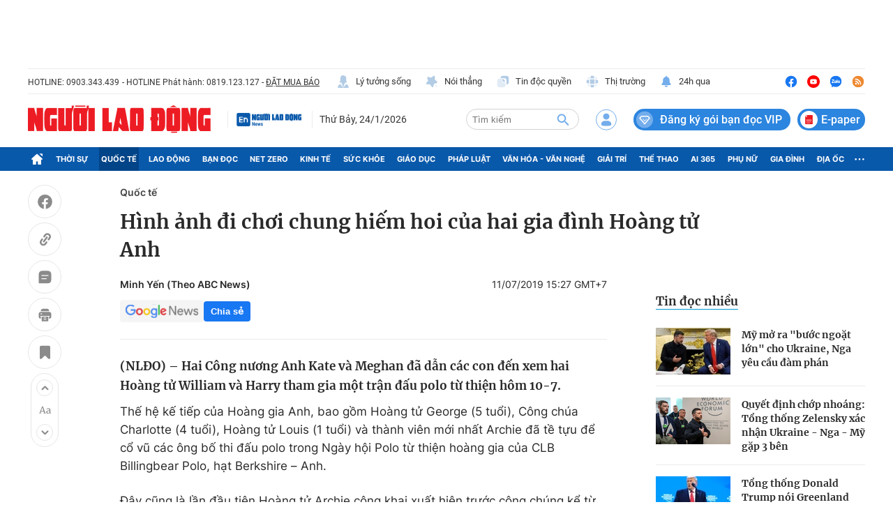

--- FILE ---
content_type: text/html; charset=UTF-8
request_url: https://auto-load-balancer.likr.tw/api/get_client_ip.php
body_size: -136
content:
"3.16.107.240"

--- FILE ---
content_type: text/html; charset=utf-8
request_url: https://nld.com.vn/detail-most-view-1961006.htm
body_size: 1593
content:
<div class="box-category" data-layout="29" data-cd-key=siteid196:highestviewnews:zoneid1961006hour24 data-cd-top=5>
        <div class="box-category-top">
            <h2 class="title-category">
                <a class="box-category-title" href="javascript:;" rel="nofollow" title="Tin đọc nhiều">
                    Tin đọc nhiều
                </a>
            </h2>
        </div>
        <div class="box-category-middle">
                            <div class="box-category-item" data-id="196260122190956206"   >
                    <a class="box-category-link-with-avatar img-resize" href="/my-mo-ra-buoc-ngoat-lon-cho-ukraine-nga-yeu-cau-dam-phan-196260122190956206.htm" data-newstype="0"
                title="Mỹ mở ra &quot;bước ngoặt lớn&quot; cho Ukraine, Nga yêu cầu đàm phán"  >
                                    <img data-type="avatar"  
                        src="https://nld.mediacdn.vn/zoom/107_67/291774122806476800/2026/1/22/trump-ukraine-17555627768221043593759-1769083691225940631651-0-0-770-1232-crop-17690837316691452451729.jpg"
                        alt="Mỹ mở ra &quot;bước ngoặt lớn&quot; cho Ukraine, Nga yêu cầu đàm phán" loading=lazy
                        class="box-category-avatar">
                            </a>
        
        <div class="box-category-content">
            <h3 class="box-category-title-text">
                <a data-type="title" data-linktype="newsdetail" data-id="196260122190956206"
                    class="box-category-link-title" data-type="0"
                    data-newstype="0" href="/my-mo-ra-buoc-ngoat-lon-cho-ukraine-nga-yeu-cau-dam-phan-196260122190956206.htm"
                    title="Mỹ mở ra &quot;bước ngoặt lớn&quot; cho Ukraine, Nga yêu cầu đàm phán"

                   >Mỹ mở ra &quot;bước ngoặt lớn&quot; cho Ukraine, Nga yêu cầu đàm phán</a>
                </h3>

                
                
                    </div>

        </div>
                            <div class="box-category-item" data-id="196260122235827493"   >
                    <a class="box-category-link-with-avatar img-resize" href="/quyet-dinh-chop-nhoang-tong-thong-zelensky-xac-nhan-ukraine-nga-my-gap-3-ben-196260122235827493.htm" data-newstype="0"
                title="Quyết định chớp nhoáng: Tổng thống Zelensky xác nhận Ukraine - Nga - Mỹ gặp 3 bên"  >
                                    <img data-type="avatar"  
                        src="https://nld.mediacdn.vn/zoom/107_67/291774122806476800/2026/1/22/photo-1769100385784-17691003865661556038890-0-0-600-960-crop-17691020629811344408603.png"
                        alt="Quyết định chớp nhoáng: Tổng thống Zelensky xác nhận Ukraine - Nga - Mỹ gặp 3 bên" loading=lazy
                        class="box-category-avatar">
                            </a>
        
        <div class="box-category-content">
            <h3 class="box-category-title-text">
                <a data-type="title" data-linktype="newsdetail" data-id="196260122235827493"
                    class="box-category-link-title" data-type="0"
                    data-newstype="0" href="/quyet-dinh-chop-nhoang-tong-thong-zelensky-xac-nhan-ukraine-nga-my-gap-3-ben-196260122235827493.htm"
                    title="Quyết định chớp nhoáng: Tổng thống Zelensky xác nhận Ukraine - Nga - Mỹ gặp 3 bên"

                   >Quyết định chớp nhoáng: Tổng thống Zelensky xác nhận Ukraine - Nga - Mỹ gặp 3 bên</a>
                </h3>

                
                
                    </div>

        </div>
                            <div class="box-category-item" data-id="196260121214511799"   >
                    <a class="box-category-link-with-avatar img-resize" href="/tong-thong-donald-trump-noi-greenland-nam-trong-lanh-tho-cua-chung-toi-196260121214511799.htm" data-newstype="0"
                title="Tổng thống Donald Trump nói Greenland nằm trong lãnh thổ &quot;của chúng tôi&quot;"  >
                                    <img data-type="avatar"  
                        src="https://nld.mediacdn.vn/zoom/107_67/291774122806476800/2026/1/21/untitled-1769006598978349081535-0-0-671-1074-crop-17690066655081878042906.jpg"
                        alt="Tổng thống Donald Trump nói Greenland nằm trong lãnh thổ &quot;của chúng tôi&quot;" loading=lazy
                        class="box-category-avatar">
                            </a>
        
        <div class="box-category-content">
            <h3 class="box-category-title-text">
                <a data-type="title" data-linktype="newsdetail" data-id="196260121214511799"
                    class="box-category-link-title" data-type="0"
                    data-newstype="0" href="/tong-thong-donald-trump-noi-greenland-nam-trong-lanh-tho-cua-chung-toi-196260121214511799.htm"
                    title="Tổng thống Donald Trump nói Greenland nằm trong lãnh thổ &quot;của chúng tôi&quot;"

                   >Tổng thống Donald Trump nói Greenland nằm trong lãnh thổ &quot;của chúng tôi&quot;</a>
                </h3>

                
                
                    </div>

        </div>
                            <div class="box-category-item" data-id="196260121181526361"   >
                    <a class="box-category-link-with-avatar img-resize" href="/nghi-van-ve-viec-my-dieu-dong-1500-quan-chuyen-hoat-dong-o-bac-cuc-196260121181526361.htm" data-newstype="0"
                title="Nghi vấn về việc Mỹ điều động 1.500 quân chuyên hoạt động ở Bắc Cực"  >
                                    <img data-type="avatar"  
                        src="https://nld.mediacdn.vn/zoom/107_67/291774122806476800/2026/1/21/anh-duoc-tao-boi-phuonglinhnld-luc-49138713210045-17689940010661831938397-0-36-675-1116-crop-17689940594091084001206.png"
                        alt="Nghi vấn về việc Mỹ điều động 1.500 quân chuyên hoạt động ở Bắc Cực" loading=lazy
                        class="box-category-avatar">
                            </a>
        
        <div class="box-category-content">
            <h3 class="box-category-title-text">
                <a data-type="title" data-linktype="newsdetail" data-id="196260121181526361"
                    class="box-category-link-title" data-type="0"
                    data-newstype="0" href="/nghi-van-ve-viec-my-dieu-dong-1500-quan-chuyen-hoat-dong-o-bac-cuc-196260121181526361.htm"
                    title="Nghi vấn về việc Mỹ điều động 1.500 quân chuyên hoạt động ở Bắc Cực"

                   >Nghi vấn về việc Mỹ điều động 1.500 quân chuyên hoạt động ở Bắc Cực</a>
                </h3>

                
                
                    </div>

        </div>
                            <div class="box-category-item" data-id="196260122172628054"   >
                    <a class="box-category-link-with-avatar img-resize" href="/diem-nong-xung-dot-ngay-23-1-ten-lua-dac-biet-cua-nga-tan-cong-ukraine-196260122172628054.htm" data-newstype="0"
                title="Điểm nóng xung đột ngày 23-1: Tên lửa &quot;đặc biệt&quot; của Nga tấn công Ukraine"  >
                                    <img data-type="avatar"  
                        src="https://nld.mediacdn.vn/zoom/107_67/291774122806476800/2026/1/22/s-400-17690772335731127835966-0-0-376-602-crop-17690773150971264736394.jpeg"
                        alt="Điểm nóng xung đột ngày 23-1: Tên lửa &quot;đặc biệt&quot; của Nga tấn công Ukraine" loading=lazy
                        class="box-category-avatar">
                            </a>
        
        <div class="box-category-content">
            <h3 class="box-category-title-text">
                <a data-type="title" data-linktype="newsdetail" data-id="196260122172628054"
                    class="box-category-link-title" data-type="0"
                    data-newstype="0" href="/diem-nong-xung-dot-ngay-23-1-ten-lua-dac-biet-cua-nga-tan-cong-ukraine-196260122172628054.htm"
                    title="Điểm nóng xung đột ngày 23-1: Tên lửa &quot;đặc biệt&quot; của Nga tấn công Ukraine"

                   >Điểm nóng xung đột ngày 23-1: Tên lửa &quot;đặc biệt&quot; của Nga tấn công Ukraine</a>
                </h3>

                
                
                    </div>

        </div>
                    </div>
    </div>
<!--u: 24/01/2026 22:42:38 -->